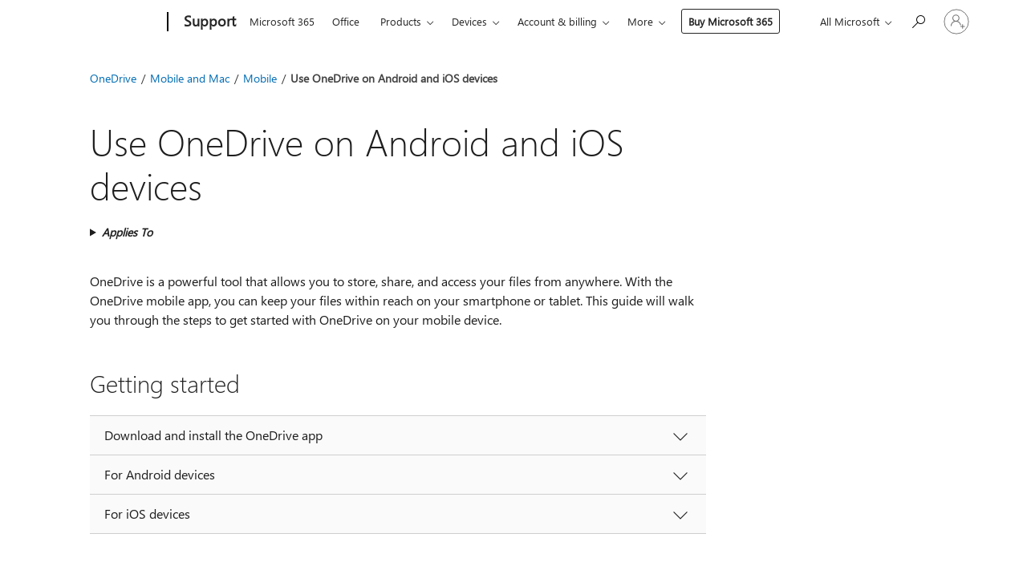

--- FILE ---
content_type: text/html; charset=utf-8
request_url: https://login.microsoftonline.com/common/oauth2/v2.0/authorize?client_id=ee272b19-4411-433f-8f28-5c13cb6fd407&redirect_uri=https%3A%2F%2Fsupport.microsoft.com%2Fsignin-oidc&response_type=code%20id_token&scope=openid%20profile%20offline_access&response_mode=form_post&nonce=639044067058090996.OWM2OTA4OWUtMzAwZC00ODQ4LWIzOTItYmJlZjM5MmJiZTE4MzhjNzEwMzUtZjVjOC00YjBmLWFkMjctMGU4ZGUxYzNmZTNj&prompt=none&nopa=2&state=CfDJ8MF9taR5d3RHoynoKQkxN0AJEnjnZZEx4VQ_2dOWuRc_KHdIjgCUsvT9owOR25UpcCpgzdhaS6cEhcm5Ue-Vi6xuWG2y0LJYw70bwWs-Br8rvw4ZiFeKmNgNJGoK6YLf_ZbFCd-PHNiH6zeCl9fmXf5Wv-lb8JhIU8Y4n9YPMl3iDzDy4gHnnz-32UH33M2YOK9yrwnYOWY6ZHvvHBfZmEBq83YpzHhsV2MJC28JW4C1R63ntV6G8S6hfajkUOwBpTLajv4-un6QL86eCXLZFB7hvI2qEuzicjdiELVP3flYKExMFY9FSCaXjhDSBVAgGalVjo2D2R_t0qhGE6CbFJf4jNVmIvokBbnyAwz5fRme&x-client-SKU=ID_NET6_0&x-client-ver=8.12.1.0&sso_reload=true
body_size: 9601
content:


<!-- Copyright (C) Microsoft Corporation. All rights reserved. -->
<!DOCTYPE html>
<html>
<head>
    <title>Redirecting</title>
    <meta http-equiv="Content-Type" content="text/html; charset=UTF-8">
    <meta http-equiv="X-UA-Compatible" content="IE=edge">
    <meta name="viewport" content="width=device-width, initial-scale=1.0, maximum-scale=2.0, user-scalable=yes">
    <meta http-equiv="Pragma" content="no-cache">
    <meta http-equiv="Expires" content="-1">
    <meta name="PageID" content="FetchSessions" />
    <meta name="SiteID" content="" />
    <meta name="ReqLC" content="1033" />
    <meta name="LocLC" content="en-US" />

    
<meta name="robots" content="none" />

<script type="text/javascript" nonce='gd-o2jOt7DjSyCD4sY3RQQ'>//<![CDATA[
$Config={"urlGetCredentialType":"https://login.microsoftonline.com/common/GetCredentialType?mkt=en-US","urlGoToAADError":"https://login.live.com/oauth20_authorize.srf?client_id=ee272b19-4411-433f-8f28-5c13cb6fd407\u0026scope=openid+profile+offline_access\u0026redirect_uri=https%3a%2f%2fsupport.microsoft.com%2fsignin-oidc\u0026response_type=code+id_token\u0026state=[base64]\u0026response_mode=form_post\u0026nonce=639044067058090996.OWM2OTA4OWUtMzAwZC00ODQ4LWIzOTItYmJlZjM5MmJiZTE4MzhjNzEwMzUtZjVjOC00YjBmLWFkMjctMGU4ZGUxYzNmZTNj\u0026prompt=none\u0026x-client-SKU=ID_NET6_0\u0026x-client-Ver=8.12.1.0\u0026uaid=ca4c42395ff34c8dbd8074c0f2239082\u0026msproxy=1\u0026issuer=mso\u0026tenant=common\u0026ui_locales=en-US\u0026epctrc=8a9mHnWKgpivWziFY2Zj8zbuo0Vcc2amo3ZruDZgRzw%3d2%3a1%3aCANARY%3ae1J6QmVz5vHVrEiFkzKdVBETMvm8Qv1JcK%2bJkjbOTbE%3d\u0026epct=[base64]\u0026jshs=0\u0026nopa=2","urlAppError":"https://support.microsoft.com/signin-oidc","oAppRedirectErrorPostParams":{"error":"interaction_required","error_description":"Session information is not sufficient for single-sign-on.","state":"[base64]"},"iMaxStackForKnockoutAsyncComponents":10000,"fShowButtons":true,"urlCdn":"https://aadcdn.msftauth.net/shared/1.0/","urlDefaultFavicon":"https://aadcdn.msftauth.net/shared/1.0/content/images/favicon_a_eupayfgghqiai7k9sol6lg2.ico","urlPost":"/common/login","iPawnIcon":0,"sPOST_Username":"","fEnableNumberMatching":true,"sFT":"[base64]","sFTName":"flowToken","sCtx":"[base64]","fEnableOneDSClientTelemetry":true,"dynamicTenantBranding":null,"staticTenantBranding":null,"oAppCobranding":{},"iBackgroundImage":4,"arrSessions":[],"urlMsaStaticMeControl":"https://login.live.com/Me.htm?v=3","fApplicationInsightsEnabled":false,"iApplicationInsightsEnabledPercentage":0,"urlSetDebugMode":"https://login.microsoftonline.com/common/debugmode","fEnableCssAnimation":true,"fDisableAnimationIfAnimationEndUnsupported":true,"fSsoFeasible":true,"fAllowGrayOutLightBox":true,"fProvideV2SsoImprovements":true,"fUseMsaSessionState":true,"fIsRemoteNGCSupported":true,"urlLogin":"https://login.microsoftonline.com/common/reprocess?ctx=[base64]","urlDssoStatus":"https://login.microsoftonline.com/common/instrumentation/dssostatus","iSessionPullType":3,"fUseSameSite":true,"iAllowedIdentities":2,"isGlobalTenant":true,"uiflavor":1001,"fShouldPlatformKeyBeSuppressed":true,"fLoadStringCustomizationPromises":true,"fUseAlternateTextForSwitchToCredPickerLink":true,"fOfflineAccountVisible":false,"fEnableUserStateFix":true,"fShowAccessPassPeek":true,"fUpdateSessionPollingLogic":true,"fEnableShowPickerCredObservable":true,"fFetchSessionsSkipDsso":true,"fIsCiamUserFlowUxNewLogicEnabled":true,"fUseNonMicrosoftDefaultBrandingForCiam":true,"sCompanyDisplayName":"Microsoft Services","fRemoveCustomCss":true,"fFixUICrashForApiRequestHandler":true,"fShowUpdatedKoreanPrivacyFooter":true,"fUsePostCssHotfix":true,"fFixUserFlowBranding":true,"fEnablePasskeyNullFix":true,"fEnableRefreshCookiesFix":true,"fEnableWebNativeBridgeInterstitialUx":true,"fEnableWindowParentingFix":true,"fEnableNativeBridgeErrors":true,"urlAcmaServerPath":"https://login.microsoftonline.com","sTenantId":"common","sMkt":"en-US","fIsDesktop":true,"fUpdateConfigInit":true,"fLogDisallowedCssProperties":true,"fDisallowExternalFonts":true,"scid":1013,"hpgact":1800,"hpgid":7,"apiCanary":"[base64]","canary":"8a9mHnWKgpivWziFY2Zj8zbuo0Vcc2amo3ZruDZgRzw=2:1:CANARY:e1J6QmVz5vHVrEiFkzKdVBETMvm8Qv1JcK+JkjbOTbE=","sCanaryTokenName":"canary","fSkipRenderingNewCanaryToken":false,"fEnableNewCsrfProtection":true,"correlationId":"ca4c4239-5ff3-4c8d-bd80-74c0f2239082","sessionId":"1fc59022-363d-4e1e-95f4-705c57d72700","sRingId":"R6","locale":{"mkt":"en-US","lcid":1033},"slMaxRetry":2,"slReportFailure":true,"strings":{"desktopsso":{"authenticatingmessage":"Trying to sign you in"}},"enums":{"ClientMetricsModes":{"None":0,"SubmitOnPost":1,"SubmitOnRedirect":2,"InstrumentPlt":4}},"urls":{"instr":{"pageload":"https://login.microsoftonline.com/common/instrumentation/reportpageload","dssostatus":"https://login.microsoftonline.com/common/instrumentation/dssostatus"}},"browser":{"ltr":1,"Chrome":1,"_Mac":1,"_M131":1,"_D0":1,"Full":1,"RE_WebKit":1,"b":{"name":"Chrome","major":131,"minor":0},"os":{"name":"OSX","version":"10.15.7"},"V":"131.0"},"watson":{"url":"/common/handlers/watson","bundle":"https://aadcdn.msftauth.net/ests/2.1/content/cdnbundles/watson.min_q5ptmu8aniymd4ftuqdkda2.js","sbundle":"https://aadcdn.msftauth.net/ests/2.1/content/cdnbundles/watsonsupportwithjquery.3.5.min_dc940oomzau4rsu8qesnvg2.js","fbundle":"https://aadcdn.msftauth.net/ests/2.1/content/cdnbundles/frameworksupport.min_oadrnc13magb009k4d20lg2.js","resetErrorPeriod":5,"maxCorsErrors":-1,"maxInjectErrors":5,"maxErrors":10,"maxTotalErrors":3,"expSrcs":["https://login.microsoftonline.com","https://aadcdn.msauth.net/","https://aadcdn.msftauth.net/",".login.microsoftonline.com"],"envErrorRedirect":true,"envErrorUrl":"/common/handlers/enverror"},"loader":{"cdnRoots":["https://aadcdn.msauth.net/","https://aadcdn.msftauth.net/"],"logByThrowing":true},"serverDetails":{"slc":"ProdSlices","dc":"EUS","ri":"BL0XXXX","ver":{"v":[2,1,23173,3]},"rt":"2026-01-19T08:05:06","et":26},"clientEvents":{"enabled":true,"telemetryEnabled":true,"useOneDSEventApi":true,"flush":60000,"autoPost":true,"autoPostDelay":1000,"minEvents":1,"maxEvents":1,"pltDelay":500,"appInsightsConfig":{"instrumentationKey":"69adc3c768bd4dc08c19416121249fcc-66f1668a-797b-4249-95e3-6c6651768c28-7293","webAnalyticsConfiguration":{"autoCapture":{"jsError":true}}},"defaultEventName":"IDUX_ESTSClientTelemetryEvent_WebWatson","serviceID":3,"endpointUrl":""},"fApplyAsciiRegexOnInput":true,"country":"US","fBreakBrandingSigninString":true,"bsso":{"states":{"START":"start","INPROGRESS":"in-progress","END":"end","END_SSO":"end-sso","END_USERS":"end-users"},"nonce":"AwABEgEAAAADAOz_BQD0_wHgb8m66jGCE0oih8z0whOCYtqLvAj4usnqBKnFKXTxJ1f-hrqS3k-GCqXtvePP8WyfDd-lbjG1zRYsdtIFRdYgAA","overallTimeoutMs":4000,"telemetry":{"type":"ChromeSsoTelemetry","nonce":"AwABDwEAAAADAOz_BQD0_92croZlZjpi5v-_XwkMNX0xIi6yqy1gG0-bxtQTMGqihVghUqNhuaG0XUsiBGTPfoXLFGDQqWuF3jF-KLEPZ16yw0YuuvekoGSPEJ4eVrvkIAA","reportStates":[]},"redirectEndStates":["end"],"cookieNames":{"aadSso":"AADSSO","winSso":"ESTSSSO","ssoTiles":"ESTSSSOTILES","ssoPulled":"SSOCOOKIEPULLED","userList":"ESTSUSERLIST"},"type":"chrome","reason":"Pull suppressed because it was already attempted and the current URL was reloaded."},"urlNoCookies":"https://login.microsoftonline.com/cookiesdisabled","fTrimChromeBssoUrl":true,"inlineMode":5,"fShowCopyDebugDetailsLink":true,"fTenantBrandingCdnAddEventHandlers":true,"fAddTryCatchForIFrameRedirects":true};
//]]></script> 
<script type="text/javascript" nonce='gd-o2jOt7DjSyCD4sY3RQQ'>//<![CDATA[
!function(){var e=window,r=e.$Debug=e.$Debug||{},t=e.$Config||{};if(!r.appendLog){var n=[],o=0;r.appendLog=function(e){var r=t.maxDebugLog||25,i=(new Date).toUTCString()+":"+e;n.push(o+":"+i),n.length>r&&n.shift(),o++},r.getLogs=function(){return n}}}(),function(){function e(e,r){function t(i){var a=e[i];if(i<n-1){return void(o.r[a]?t(i+1):o.when(a,function(){t(i+1)}))}r(a)}var n=e.length;t(0)}function r(e,r,i){function a(){var e=!!s.method,o=e?s.method:i[0],a=s.extraArgs||[],u=n.$WebWatson;try{
var c=t(i,!e);if(a&&a.length>0){for(var d=a.length,l=0;l<d;l++){c.push(a[l])}}o.apply(r,c)}catch(e){return void(u&&u.submitFromException&&u.submitFromException(e))}}var s=o.r&&o.r[e];return r=r||this,s&&(s.skipTimeout?a():n.setTimeout(a,0)),s}function t(e,r){return Array.prototype.slice.call(e,r?1:0)}var n=window;n.$Do||(n.$Do={"q":[],"r":[],"removeItems":[],"lock":0,"o":[]});var o=n.$Do;o.when=function(t,n){function i(e){r(e,a,s)||o.q.push({"id":e,"c":a,"a":s})}var a=0,s=[],u=1;"function"==typeof n||(a=n,
u=2);for(var c=u;c<arguments.length;c++){s.push(arguments[c])}t instanceof Array?e(t,i):i(t)},o.register=function(e,t,n){if(!o.r[e]){o.o.push(e);var i={};if(t&&(i.method=t),n&&(i.skipTimeout=n),arguments&&arguments.length>3){i.extraArgs=[];for(var a=3;a<arguments.length;a++){i.extraArgs.push(arguments[a])}}o.r[e]=i,o.lock++;try{for(var s=0;s<o.q.length;s++){var u=o.q[s];u.id==e&&r(e,u.c,u.a)&&o.removeItems.push(u)}}catch(e){throw e}finally{if(0===--o.lock){for(var c=0;c<o.removeItems.length;c++){
for(var d=o.removeItems[c],l=0;l<o.q.length;l++){if(o.q[l]===d){o.q.splice(l,1);break}}}o.removeItems=[]}}}},o.unregister=function(e){o.r[e]&&delete o.r[e]}}(),function(e,r){function t(){if(!a){if(!r.body){return void setTimeout(t)}a=!0,e.$Do.register("doc.ready",0,!0)}}function n(){if(!s){if(!r.body){return void setTimeout(n)}t(),s=!0,e.$Do.register("doc.load",0,!0),i()}}function o(e){(r.addEventListener||"load"===e.type||"complete"===r.readyState)&&t()}function i(){
r.addEventListener?(r.removeEventListener("DOMContentLoaded",o,!1),e.removeEventListener("load",n,!1)):r.attachEvent&&(r.detachEvent("onreadystatechange",o),e.detachEvent("onload",n))}var a=!1,s=!1;if("complete"===r.readyState){return void setTimeout(n)}!function(){r.addEventListener?(r.addEventListener("DOMContentLoaded",o,!1),e.addEventListener("load",n,!1)):r.attachEvent&&(r.attachEvent("onreadystatechange",o),e.attachEvent("onload",n))}()}(window,document),function(){function e(){
return f.$Config||f.ServerData||{}}function r(e,r){var t=f.$Debug;t&&t.appendLog&&(r&&(e+=" '"+(r.src||r.href||"")+"'",e+=", id:"+(r.id||""),e+=", async:"+(r.async||""),e+=", defer:"+(r.defer||"")),t.appendLog(e))}function t(){var e=f.$B;if(void 0===d){if(e){d=e.IE}else{var r=f.navigator.userAgent;d=-1!==r.indexOf("MSIE ")||-1!==r.indexOf("Trident/")}}return d}function n(){var e=f.$B;if(void 0===l){if(e){l=e.RE_Edge}else{var r=f.navigator.userAgent;l=-1!==r.indexOf("Edge")}}return l}function o(e){
var r=e.indexOf("?"),t=r>-1?r:e.length,n=e.lastIndexOf(".",t);return e.substring(n,n+v.length).toLowerCase()===v}function i(){var r=e();return(r.loader||{}).slReportFailure||r.slReportFailure||!1}function a(){return(e().loader||{}).redirectToErrorPageOnLoadFailure||!1}function s(){return(e().loader||{}).logByThrowing||!1}function u(e){if(!t()&&!n()){return!1}var r=e.src||e.href||"";if(!r){return!0}if(o(r)){var i,a,s;try{i=e.sheet,a=i&&i.cssRules,s=!1}catch(e){s=!0}if(i&&!a&&s){return!0}
if(i&&a&&0===a.length){return!0}}return!1}function c(){function t(e){g.getElementsByTagName("head")[0].appendChild(e)}function n(e,r,t,n){var u=null;return u=o(e)?i(e):"script"===n.toLowerCase()?a(e):s(e,n),r&&(u.id=r),"function"==typeof u.setAttribute&&(u.setAttribute("crossorigin","anonymous"),t&&"string"==typeof t&&u.setAttribute("integrity",t)),u}function i(e){var r=g.createElement("link");return r.rel="stylesheet",r.type="text/css",r.href=e,r}function a(e){
var r=g.createElement("script"),t=g.querySelector("script[nonce]");if(r.type="text/javascript",r.src=e,r.defer=!1,r.async=!1,t){var n=t.nonce||t.getAttribute("nonce");r.setAttribute("nonce",n)}return r}function s(e,r){var t=g.createElement(r);return t.src=e,t}function d(e,r){if(e&&e.length>0&&r){for(var t=0;t<e.length;t++){if(-1!==r.indexOf(e[t])){return!0}}}return!1}function l(r){if(e().fTenantBrandingCdnAddEventHandlers){var t=d(E,r)?E:b;if(!(t&&t.length>1)){return r}for(var n=0;n<t.length;n++){
if(-1!==r.indexOf(t[n])){var o=t[n+1<t.length?n+1:0],i=r.substring(t[n].length);return"https://"!==t[n].substring(0,"https://".length)&&(o="https://"+o,i=i.substring("https://".length)),o+i}}return r}if(!(b&&b.length>1)){return r}for(var a=0;a<b.length;a++){if(0===r.indexOf(b[a])){return b[a+1<b.length?a+1:0]+r.substring(b[a].length)}}return r}function f(e,t,n,o){if(r("[$Loader]: "+(L.failMessage||"Failed"),o),w[e].retry<y){return w[e].retry++,h(e,t,n),void c._ReportFailure(w[e].retry,w[e].srcPath)}n&&n()}
function v(e,t,n,o){if(u(o)){return f(e,t,n,o)}r("[$Loader]: "+(L.successMessage||"Loaded"),o),h(e+1,t,n);var i=w[e].onSuccess;"function"==typeof i&&i(w[e].srcPath)}function h(e,o,i){if(e<w.length){var a=w[e];if(!a||!a.srcPath){return void h(e+1,o,i)}a.retry>0&&(a.srcPath=l(a.srcPath),a.origId||(a.origId=a.id),a.id=a.origId+"_Retry_"+a.retry);var s=n(a.srcPath,a.id,a.integrity,a.tagName);s.onload=function(){v(e,o,i,s)},s.onerror=function(){f(e,o,i,s)},s.onreadystatechange=function(){
"loaded"===s.readyState?setTimeout(function(){v(e,o,i,s)},500):"complete"===s.readyState&&v(e,o,i,s)},t(s),r("[$Loader]: Loading '"+(a.srcPath||"")+"', id:"+(a.id||""))}else{o&&o()}}var p=e(),y=p.slMaxRetry||2,m=p.loader||{},b=m.cdnRoots||[],E=m.tenantBrandingCdnRoots||[],L=this,w=[];L.retryOnError=!0,L.successMessage="Loaded",L.failMessage="Error",L.Add=function(e,r,t,n,o,i){e&&w.push({"srcPath":e,"id":r,"retry":n||0,"integrity":t,"tagName":o||"script","onSuccess":i})},L.AddForReload=function(e,r){
var t=e.src||e.href||"";L.Add(t,"AddForReload",e.integrity,1,e.tagName,r)},L.AddIf=function(e,r,t){e&&L.Add(r,t)},L.Load=function(e,r){h(0,e,r)}}var d,l,f=window,g=f.document,v=".css";c.On=function(e,r,t){if(!e){throw"The target element must be provided and cannot be null."}r?c.OnError(e,t):c.OnSuccess(e,t)},c.OnSuccess=function(e,t){if(!e){throw"The target element must be provided and cannot be null."}if(u(e)){return c.OnError(e,t)}var n=e.src||e.href||"",o=i(),s=a();r("[$Loader]: Loaded",e);var d=new c
;d.failMessage="Reload Failed",d.successMessage="Reload Success",d.Load(null,function(){if(o){throw"Unexpected state. ResourceLoader.Load() failed despite initial load success. ['"+n+"']"}s&&(document.location.href="/error.aspx?err=504")})},c.OnError=function(e,t){var n=e.src||e.href||"",o=i(),s=a();if(!e){throw"The target element must be provided and cannot be null."}r("[$Loader]: Failed",e);var u=new c;u.failMessage="Reload Failed",u.successMessage="Reload Success",u.AddForReload(e,t),
u.Load(null,function(){if(o){throw"Failed to load external resource ['"+n+"']"}s&&(document.location.href="/error.aspx?err=504")}),c._ReportFailure(0,n)},c._ReportFailure=function(e,r){if(s()&&!t()){throw"[Retry "+e+"] Failed to load external resource ['"+r+"'], reloading from fallback CDN endpoint"}},f.$Loader=c}(),function(){function e(){if(!E){var e=new h.$Loader;e.AddIf(!h.jQuery,y.sbundle,"WebWatson_DemandSupport"),y.sbundle=null,delete y.sbundle,e.AddIf(!h.$Api,y.fbundle,"WebWatson_DemandFramework"),
y.fbundle=null,delete y.fbundle,e.Add(y.bundle,"WebWatson_DemandLoaded"),e.Load(r,t),E=!0}}function r(){if(h.$WebWatson){if(h.$WebWatson.isProxy){return void t()}m.when("$WebWatson.full",function(){for(;b.length>0;){var e=b.shift();e&&h.$WebWatson[e.cmdName].apply(h.$WebWatson,e.args)}})}}function t(){if(!h.$WebWatson||h.$WebWatson.isProxy){if(!L&&JSON){try{var e=new XMLHttpRequest;e.open("POST",y.url),e.setRequestHeader("Accept","application/json"),
e.setRequestHeader("Content-Type","application/json; charset=UTF-8"),e.setRequestHeader("canary",p.apiCanary),e.setRequestHeader("client-request-id",p.correlationId),e.setRequestHeader("hpgid",p.hpgid||0),e.setRequestHeader("hpgact",p.hpgact||0);for(var r=-1,t=0;t<b.length;t++){if("submit"===b[t].cmdName){r=t;break}}var o=b[r]?b[r].args||[]:[],i={"sr":y.sr,"ec":"Failed to load external resource [Core Watson files]","wec":55,"idx":1,"pn":p.pgid||"","sc":p.scid||0,"hpg":p.hpgid||0,
"msg":"Failed to load external resource [Core Watson files]","url":o[1]||"","ln":0,"ad":0,"an":!1,"cs":"","sd":p.serverDetails,"ls":null,"diag":v(y)};e.send(JSON.stringify(i))}catch(e){}L=!0}y.loadErrorUrl&&window.location.assign(y.loadErrorUrl)}n()}function n(){b=[],h.$WebWatson=null}function o(r){return function(){var t=arguments;b.push({"cmdName":r,"args":t}),e()}}function i(){var e=["foundException","resetException","submit"],r=this;r.isProxy=!0;for(var t=e.length,n=0;n<t;n++){var i=e[n];i&&(r[i]=o(i))}
}function a(e,r,t,n,o,i,a){var s=h.event;return i||(i=l(o||s,a?a+2:2)),h.$Debug&&h.$Debug.appendLog&&h.$Debug.appendLog("[WebWatson]:"+(e||"")+" in "+(r||"")+" @ "+(t||"??")),$.submit(e,r,t,n,o||s,i,a)}function s(e,r){return{"signature":e,"args":r,"toString":function(){return this.signature}}}function u(e){for(var r=[],t=e.split("\n"),n=0;n<t.length;n++){r.push(s(t[n],[]))}return r}function c(e){for(var r=[],t=e.split("\n"),n=0;n<t.length;n++){var o=s(t[n],[]);t[n+1]&&(o.signature+="@"+t[n+1],n++),r.push(o)
}return r}function d(e){if(!e){return null}try{if(e.stack){return u(e.stack)}if(e.error){if(e.error.stack){return u(e.error.stack)}}else if(window.opera&&e.message){return c(e.message)}}catch(e){}return null}function l(e,r){var t=[];try{for(var n=arguments.callee;r>0;){n=n?n.caller:n,r--}for(var o=0;n&&o<w;){var i="InvalidMethod()";try{i=n.toString()}catch(e){}var a=[],u=n.args||n.arguments;if(u){for(var c=0;c<u.length;c++){a[c]=u[c]}}t.push(s(i,a)),n=n.caller,o++}}catch(e){t.push(s(e.toString(),[]))}
var l=d(e);return l&&(t.push(s("--- Error Event Stack -----------------",[])),t=t.concat(l)),t}function f(e){if(e){try{var r=/function (.{1,})\(/,t=r.exec(e.constructor.toString());return t&&t.length>1?t[1]:""}catch(e){}}return""}function g(e){if(e){try{if("string"!=typeof e&&JSON&&JSON.stringify){var r=f(e),t=JSON.stringify(e);return t&&"{}"!==t||(e.error&&(e=e.error,r=f(e)),(t=JSON.stringify(e))&&"{}"!==t||(t=e.toString())),r+":"+t}}catch(e){}}return""+(e||"")}function v(e){var r=[];try{
if(jQuery?(r.push("jQuery v:"+jQuery().jquery),jQuery.easing?r.push("jQuery.easing:"+JSON.stringify(jQuery.easing)):r.push("jQuery.easing is not defined")):r.push("jQuery is not defined"),e&&e.expectedVersion&&r.push("Expected jQuery v:"+e.expectedVersion),m){var t,n="";for(t=0;t<m.o.length;t++){n+=m.o[t]+";"}for(r.push("$Do.o["+n+"]"),n="",t=0;t<m.q.length;t++){n+=m.q[t].id+";"}r.push("$Do.q["+n+"]")}if(h.$Debug&&h.$Debug.getLogs){var o=h.$Debug.getLogs();o&&o.length>0&&(r=r.concat(o))}if(b){
for(var i=0;i<b.length;i++){var a=b[i];if(a&&"submit"===a.cmdName){try{if(JSON&&JSON.stringify){var s=JSON.stringify(a);s&&r.push(s)}}catch(e){r.push(g(e))}}}}}catch(e){r.push(g(e))}return r}var h=window,p=h.$Config||{},y=p.watson,m=h.$Do;if(!h.$WebWatson&&y){var b=[],E=!1,L=!1,w=10,$=h.$WebWatson=new i;$.CB={},$._orgErrorHandler=h.onerror,h.onerror=a,$.errorHooked=!0,m.when("jQuery.version",function(e){y.expectedVersion=e}),m.register("$WebWatson")}}(),function(){function e(e,r){
for(var t=r.split("."),n=t.length,o=0;o<n&&null!==e&&void 0!==e;){e=e[t[o++]]}return e}function r(r){var t=null;return null===u&&(u=e(i,"Constants")),null!==u&&r&&(t=e(u,r)),null===t||void 0===t?"":t.toString()}function t(t){var n=null;return null===a&&(a=e(i,"$Config.strings")),null!==a&&t&&(n=e(a,t.toLowerCase())),null!==n&&void 0!==n||(n=r(t)),null===n||void 0===n?"":n.toString()}function n(e,r){var n=null;return e&&r&&r[e]&&(n=t("errors."+r[e])),n||(n=t("errors."+e)),n||(n=t("errors."+c)),n||(n=t(c)),n}
function o(t){var n=null;return null===s&&(s=e(i,"$Config.urls")),null!==s&&t&&(n=e(s,t.toLowerCase())),null!==n&&void 0!==n||(n=r(t)),null===n||void 0===n?"":n.toString()}var i=window,a=null,s=null,u=null,c="GENERIC_ERROR";i.GetString=t,i.GetErrorString=n,i.GetUrl=o}(),function(){var e=window,r=e.$Config||{};e.$B=r.browser||{}}(),function(){function e(e,r,t){e&&e.addEventListener?e.addEventListener(r,t):e&&e.attachEvent&&e.attachEvent("on"+r,t)}function r(r,t){e(document.getElementById(r),"click",t)}
function t(r,t){var n=document.getElementsByName(r);n&&n.length>0&&e(n[0],"click",t)}var n=window;n.AddListener=e,n.ClickEventListenerById=r,n.ClickEventListenerByName=t}();
//]]></script> 
<script type="text/javascript" nonce='gd-o2jOt7DjSyCD4sY3RQQ'>//<![CDATA[
!function(t,e){!function(){var n=e.getElementsByTagName("head")[0];n&&n.addEventListener&&(n.addEventListener("error",function(e){null!==e.target&&"cdn"===e.target.getAttribute("data-loader")&&t.$Loader.OnError(e.target)},!0),n.addEventListener("load",function(e){null!==e.target&&"cdn"===e.target.getAttribute("data-loader")&&t.$Loader.OnSuccess(e.target)},!0))}()}(window,document);
//]]></script>
    <script type="text/javascript" nonce='gd-o2jOt7DjSyCD4sY3RQQ'>
        ServerData = $Config;
    </script>

    <script data-loader="cdn" crossorigin="anonymous" src="https://aadcdn.msftauth.net/shared/1.0/content/js/FetchSessions_Core_Zrgqf3NDZY6QoRSGjvZAAQ2.js" integrity='sha384-ZiCm7FNkvHCzGABuQsNqI+NbQpuukT8O8DH+5NRo+GBSrdhUPzoMJLcFvVj8ky+R' nonce='gd-o2jOt7DjSyCD4sY3RQQ'></script>

</head>
<body data-bind="defineGlobals: ServerData" style="display: none">
</body>
</html>